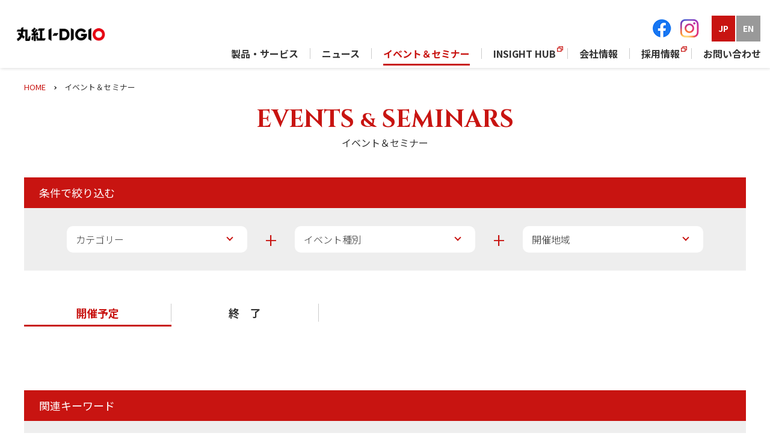

--- FILE ---
content_type: text/html; charset=UTF-8
request_url: https://www.marubeni-sys.com/event/?tag=rpa
body_size: 16958
content:
<!DOCTYPE html>
<html lang="ja" itemscope itemtype="http://schema.org/WebPage">
<head prefix="og: https://ogp.me/ns# fb: https://ogp.me/ns/fb# article: https://ogp.me/ns/article#">
<meta charset="UTF-8">
<title>イベント＆セミナー | 丸紅情報システムズ株式会社</title>
<meta name="viewport" content="width=device-width,initial-scale=1.0">
<link rel="icon" href="../common/img/favicon.ico">
<meta name="description" content="先進性と独創性あふれる限りないアイデアで、新しいビジネスの価値を創造する　丸紅情報システムズ　MSYSの公式サイト　コンピュータ、ネットワーク、情報システム等における最先端技術を基軸として、あらゆる産業のITライフサイクル全般に対するソリューションを提供します">
<meta name="keywords" content="丸紅情報システムズ,MSYS,丸紅" />
<meta property="og:title" content="イベント＆セミナー | 丸紅情報システムズ株式会社" />
<meta property="og:type" content="article" />
<meta property="og:description" content="先進性と独創性あふれる限りないアイデアで、新しいビジネスの価値を創造する　丸紅情報システムズ　MSYSの公式サイト　コンピュータ、ネットワーク、情報システム等における最先端技術を基軸として、あらゆる産業のITライフサイクル全般に対するソリューションを提供します" />
<meta property="og:url" content="https://www.marubeni-sys.com/event/index.html" />
<meta property="og:image" content="/common/img/img_logo.png" />
<meta property="fb:app_id" content="278035915959290" />
  <!-- Google Tag Manager msys -->
  <script>(function (w, d, s, l, i) {
      w[l] = w[l] || []; w[l].push({
        'gtm.start':
          new Date().getTime(), event: 'gtm.js'
      }); var f = d.getElementsByTagName(s)[0],
        j = d.createElement(s), dl = l != 'dataLayer' ? '&l=' + l : ''; j.async = true; j.src =
          'https://www.googletagmanager.com/gtm.js?id=' + i + dl; f.parentNode.insertBefore(j, f);
    })(window, document, 'script', 'dataLayer', 'GTM-WZQVJJ6');</script>
  <!-- End Google Tag Manager -->
<!-- css -->
<link rel="stylesheet" href="../common/css/bootstrap.min.css">
<link rel="stylesheet" href="../common/css/common.css">
<link rel="stylesheet" href="../common/css/common2.css">
<!-- local css -->
<link rel="stylesheet" href="css/style.css">
<link rel="stylesheet" href="css/style2.css">
<!-- /css -->
</head><body id="event">
<header id="header" class="header">
<nav class="navbar navbar-expand-lg navbar-light fixed-top">

<div id="navbar-content" class="container-xl">

<div id="navbar-top">
<div class="navbar-top-left">
<a class="navbar-brand" href="/index.html">
<img src="/common/img/img_logo_marubeni-idigio.png" alt="丸紅I-DIGIOホールディングス株式会社"/>
</a>
</div>
<div id="navbar-top-right">
<div id="navbar-sns">
<a href="https://www.facebook.com/msys.page/" target="_blank"><img src="/common/img/icon_facebook.png" alt="facebook"/></a>
<a href="https://www.instagram.com/msys_official/" target="_blank"><img src="/common/img/icon_instagram.png" alt="instagram"/></a>
</div>
<div id="navbar-language">
<a href="/index.html" class="navbar-language-jp">JP</a>
<a href="/english/index.html" class="navbar-language-en">EN</a>
</div>
</div>
</div>
<button class="navbar-toggler" type="button" data-toggle="collapse" data-target="#navbarCollapse" aria-controls="navbarCollapse" aria-expanded="false" aria-label="Toggle navigation">
<span class="navbar-toggler-icon"><span></span><span></span><span></span></span>
<span class="navbar-toggler-text">menu</span>
</button>
<div class="collapse navbar-collapse" id="navbarCollapse">
<div class="sp-navbar-info">
<div id="sp-navbar-sns">
<a href="https://www.facebook.com/msys.page/" target="_blank"><img src="/common/img/icon_facebook.png" alt="facebook"></a>
<a href="https://www.instagram.com/msys_official/" target="_blank"><img src="/common/img/icon_instagram.png" alt="instagram"></a>
</div>
<div id="navbar-language">
<a href="/index.html" class="navbar-language-jp">JP</a>
<a href="/english/index.html" class="navbar-language-en">EN</a>
</div>
</div>
<ul class="navbar-nav ml-auto">
<li class="nav-item product">
<a class="nav-link" href="/product/index.html"><span>製品・サービス</span></a>
</li>
<li class="nav-item information">
<a class="nav-link" href="/information/index.html"><span>ニュース</span></a>
</li>
<li class="nav-item event">
<a class="nav-link" href="/event/index.html"><span>イベント＆セミナー</span></a>
</li>
<li class="nav-item insight-hub">
<a class="nav-link" href="https://www.marubeni-idigio.com/insight-hub/" target="_blank"><span class="ext">INSIGHT HUB</span></a>
</li>
<li class="nav-item corporate">
<a class="nav-link" href="/corporate/index.html"><span>会社情報</span></a>
</li>
<li class="nav-item recruit">
<a class="nav-link" href="https://www.marubeni-idigio.com/recruit/" target="_blank"><span class="ext">採用情報</span></a>
</li>
<li class="nav-item contact">
<a class="nav-link" href="https://go.marubeni-sys.com/l/551742/2018-12-04/7rj64"><span>お問い合わせ</span></a>
</li>
</ul>
</div>

</div>
<!-- /navbar --></nav>
</header>
<div class="content">
<section class="p-0">
<div class="container">
<ul class="breadcrumb">
<li><a href="../index.html">HOME</a></li>
<li>イベント＆セミナー</li>
</ul>
</div>
</section>
<section id="event-section-title">
<div class="container">
<div class="section-title">
<h1 class="cinzel">
<div class="section-title-en">EVENTS <span class="s-char">&amp;</span> SEMINARS</div>
<div class="section-title-ja">イベント＆セミナー</div>
</h1>
</div>
</div>
</section>
<section id="event-section-search-select">
<div class="container">
<div class="search-block">
<div class="search-block-title">
<h2>条件で絞り込む</h2>
</div>
<div class="search-block-content">
<form>
<div class="filter-box row justify-content-center align-content-center">
<div class="search-box">
<select name="category" class="custom-select" placeholder="カテゴリー">
<option value="">カテゴリー</option>
<option value="計測・検査">計測・検査</option>
<option value="スマートファクトリー">スマートファクトリー</option>
<option value="サーバ・ストレージ">サーバ・ストレージ</option>
<option value="ネットワーク">ネットワーク</option>
<option value="セキュリティ">セキュリティ</option>
<option value="導入支援・運用・監視">導入支援・運用・監視</option>
<option value="AI・IoT">AI・IoT</option>
<option value="センサー・半導体IC">センサー・半導体IC</option>
</select>
</div>
<span class="plus">+</span>
<div class="search-box">
<select name="kind" class="custom-select" placeholder="イベント種別">
<option value="">イベント種別</option>
<option value="イベント">イベント</option>
<option value="セミナー">セミナー</option>
</select>
</div>
<span class="plus">+</span>
<div class="search-box">
<select name="area" class="custom-select" placeholder="開催地域">
<option value="">開催地域</option>
<option value="北海道">北海道</option>
<option value="東京">東京</option>
<option value="福岡">福岡</option>
</select>
</div>
<!-- //filter --></div>
</form>
<!-- //search-block-content --></div>
<!-- //search-block --></div>
</div>
</section>
<section id="product-section-search-result">
<div class="container">
<div class="unit-tab">
<ul class="row no-gutters unit-tab-label">
<li class="col-6 col-md-2 active">
<a href="index.html" role="button"><span>開催予定</span></a>
</li>
<li class="col-6 col-md-2">
<a href="end/index.html" role="button"><span>終　了</span></a>
</li>
<li class="col-md-2">
</li>
<!--//row--></ul>
<!--//unit-tab--></div>
<ul class="event-list">
<li>
<div class="row list-item" data-category="ネットワーク,サーバ・ストレージ,セキュリティ" data-kind="イベント" data-area="北海道" data-tag="ネットワーク,サーバ・ストレージ,セキュリティ">
<div class="col-lg-2 list-item-date d-flex align-items-center">2025年12月01日(月)<br class="d-none d-lg-block">～2025年12月03日(水)</div>
<div class="col-lg-10 list-item-content">
<div class="row list-item-inner">
<div class="col-md-4 list-item-inner-left">
<img src="item/img_event_20251201-01.png" alt="">
</div>
<div class="col-md-8 list-item-inner-right d-flex align-items-center">
<div>
<p class="title"><a href="article/event20251201.html">大学ICT推進協議会年次大会 AXIES2025</a></p>
<ul class="label-list">
<li><a href="index.html?category=ネットワーク" class="label label-cat">ネットワーク</a></li><li><a href="index.html?category=サーバ・ストレージ" class="label label-cat">サーバ・ストレージ</a></li><li><a href="index.html?category=セキュリティ" class="label label-cat">セキュリティ</a></li>
<li><a href="index.html?kind=イベント" class="label label-kind">イベント</a></li>
<li><a href="index.html?area=北海道" class="label label-area">北海道</a></li>
<li><a href="index.html?tag=ネットワーク" class="label label-gray">ネットワーク</a></li><li><a href="index.html?tag=サーバ・ストレージ" class="label label-gray">サーバ・ストレージ</a></li><li><a href="index.html?tag=セキュリティ" class="label label-gray">セキュリティ</a></li>
</ul>
</div>
</div>
</div>
</div>
<!-- //row --></div>
</li>
<li>
<div class="row list-item" data-category="計測・検査" data-kind="イベント" data-area="福岡" data-tag="XR(AR/VR/MR),計測・検査">
<div class="col-lg-2 list-item-date d-flex align-items-center">2025年12月03日(水)<br class="d-none d-lg-block">～2025年12月05日(金)</div>
<div class="col-lg-10 list-item-content">
<div class="row list-item-inner">
<div class="col-md-4 list-item-inner-left">
<img src="item/img_event_20251203_01.png" alt="">
</div>
<div class="col-md-8 list-item-inner-right d-flex align-items-center">
<div>
<p class="title"><a href="article/event20251203.html">第3回 ものづくりワールド［福岡］</a></p>
<ul class="label-list">
<li><a href="index.html?category=計測・検査" class="label label-cat">計測・検査</a></li>
<li><a href="index.html?kind=イベント" class="label label-kind">イベント</a></li>
<li><a href="index.html?area=福岡" class="label label-area">福岡</a></li>
<li><a href="index.html?tag=XR(AR/VR/MR)/" class="label label-gray">XR(AR/VR/MR)</a></li><li><a href="index.html?tag=計測・検査" class="label label-gray">計測・検査</a></li>
</ul>
</div>
</div>
</div>
</div>
<!-- //row --></div>
</li>
<li>
<div class="row list-item" data-category="計測・検査" data-kind="セミナー" data-area="福岡" data-tag="計測・検査">
<div class="col-lg-2 list-item-date d-flex align-items-center">2025年12月04日(木)<br class="d-none d-lg-block">～2025年12月04日(木)</div>
<div class="col-lg-10 list-item-content">
<div class="row list-item-inner">
<div class="col-md-4 list-item-inner-left">
<img src="item/263bae26d51f84e5d7f107002fa6a4e13525e323.png" alt="">
</div>
<div class="col-md-8 list-item-inner-right d-flex align-items-center">
<div>
<p class="title"><a href="article/event20251204.html">デジタル画像相関法（DIC）の基礎と計測例</a></p>
<ul class="label-list">
<li><a href="index.html?category=計測・検査" class="label label-cat">計測・検査</a></li>
<li><a href="index.html?kind=セミナー" class="label label-kind">セミナー</a></li>
<li><a href="index.html?area=福岡" class="label label-area">福岡</a></li>
<li><a href="index.html?tag=計測・検査" class="label label-gray">計測・検査</a></li>
</ul>
</div>
</div>
</div>
</div>
<!-- //row --></div>
</li>
<li>
<div class="row list-item" data-category="AI・IoT,センサー・半導体IC,スマートファクトリー,導入支援・運用・監視" data-kind="イベント" data-area="東京" data-tag="IoT,防災・警備,製造業DX,半導体・デバイス">
<div class="col-lg-2 list-item-date d-flex align-items-center">2026年01月21日(水)<br class="d-none d-lg-block">～2026年01月23日(金)</div>
<div class="col-lg-10 list-item-content">
<div class="row list-item-inner">
<div class="col-md-4 list-item-inner-left">
<img src="item/fiweek-tokyo-sfe03.jpg.coredownload.352624741.jpg" alt="">
</div>
<div class="col-md-8 list-item-inner-right d-flex align-items-center">
<div>
<p class="title"><a href="article/event20260121.html">スマート工場 EXPO 2026</a></p>
<ul class="label-list">
<li><a href="index.html?category=AI・IoT" class="label label-cat">AI・IoT</a></li><li><a href="index.html?category=センサー・半導体IC" class="label label-cat">センサー・半導体IC</a></li><li><a href="index.html?category=スマートファクトリー" class="label label-cat">スマートファクトリー</a></li><li><a href="index.html?category=導入支援・運用・監視" class="label label-cat">導入支援・運用・監視</a></li>
<li><a href="index.html?kind=イベント" class="label label-kind">イベント</a></li>
<li><a href="index.html?area=東京" class="label label-area">東京</a></li>
<li><a href="index.html?tag=IoT" class="label label-gray">IoT</a></li><li><a href="index.html?tag=防災・警備" class="label label-gray">防災・警備</a></li><li><a href="index.html?tag=製造業DX" class="label label-gray">製造業DX</a></li><li><a href="index.html?tag=半導体・デバイス" class="label label-gray">半導体・デバイス</a></li>
</ul>
</div>
</div>
</div>
</div>
<!-- //row --></div>
</li>
<!-- //event-list --></ul>
</div>
</section>
<section id="event-section-search-keyword">
<div class="container">
<div class="search-block">
<div class="search-block-title">
<h2>関連キーワード</h2>
<!-- //search-block-title --></div>
<div class="search-block-content">
<ul class="label-list">
<li><a href="index.html?tag=XR(AR%2fVR%2fMR)" class="label label-keyword">XR(AR/VR/MR)</a></li>
<li><a href="index.html?tag=防災・警備" class="label label-keyword">防災・警備</a></li>
<li><a href="index.html?tag=製造業DX" class="label label-keyword">製造業DX</a></li>
<li><a href="index.html?tag=セキュリティ" class="label label-keyword">セキュリティ</a></li>
<li><a href="index.html?tag=計測・検査" class="label label-keyword">計測・検査</a></li>
<li><a href="index.html?tag=半導体・デバイス" class="label label-keyword">半導体・デバイス</a></li>
<li><a href="index.html?tag=サーバ・ストレージ" class="label label-keyword">サーバ・ストレージ</a></li>
<li><a href="index.html?tag=ネットワーク" class="label label-keyword">ネットワーク</a></li>
<li><a href="index.html?tag=IoT" class="label label-keyword">IoT</a></li>
</ul>
<!-- //search-block-content --></div>
<!-- //search-block --></div>
</div>
</section>
<!-- //content --></div>
<div id="footer" class="footer">
<div id="page-top">
<p>
<a href="#"><img src="/common/img/icon_gotop.png" alt="このページの先頭へ戻る" style=""></a>
</p>
<!--/page-top--></div>
<!--<div style="height: 60px; padding: 0; display: flex;justify-content: center; align-items: center;">
<a href="https://www.marubeni-idigio.com/" target="_blank">
<img src="/common/img/img_logo_marubeni-idigio.png" alt="丸紅I-DIGIOホールディングス株式会社"  style="height: 40px;">
 </a>
</div>-->
<div id="footer-top">
<div class="container">
<ul>
<li><a href="/sitepolicy/index.html">ご利用条件</a></li>
<li><a href="/privacy/index.html">個人情報保護方針</a></li>
<li><a href="/security/index.html">情報セキュリティ基本方針</a></li>
<li><a href="/license/index.html">取得許可認定</a></li>
<li><a href="/sitemap/index.html">サイトマップ</a></li>
</ul>
</div>
</div>
<div id="footer-bottom">
<div class="container">
<p id="copy-write" class="mb-0">Copyright &#169; MARUBENI INFORMATION SYSTEMS CO.,LTD.</p>
</div>
</div>
</div> 
<!-- js --> 
<script src="/common/js/jquery.3.5.1.min.js"></script> 
<script src="/common/js/bootstrap.min.js"></script> 
<script src="/common/js/common.js"></script> 
<script type="text/javascript">
    (function() {
     var da = document.createElement('script');
     da.type = 'text/javascript'; da.async = true;
     if ('https:' == document.location.protocol) {
     da.src =  'https://rsv.dga.jp/s/msys/search_tool_n1.js';
     } else {
     da.src =  'http://cache.dga.jp/s/msys/search_tool_n1.js';
     }
     var sc  = document.getElementsByTagName('script')[0];
     sc.parentNode.insertBefore(da, sc);
     })();
</script> 
<!-- /js --> 
<!-- local js --> 
<script src="js/script.js"></script> 
<!-- /local js -->
</body>
</html>



--- FILE ---
content_type: text/css
request_url: https://www.marubeni-sys.com/common/css/common.css
body_size: 32210
content:
@charset "utf-8";
@import url('https://fonts.googleapis.com/css2?family=Noto+Sans+JP:wght@100;300;400;500;700;900&display=swap');
@import url('https://fonts.googleapis.com/css2?family=Cinzel:wght@400;500;600;700;800;900&display=swap');
/*====================================
	General
====================================*/
body {
  color: #333;
  font-family: 'Noto Sans JP', sans-serif, "メイリオ", Meiryo, "游ゴシック", "Hiragino Kaku Gothic ProN", "Hiragino Kaku Gothic Pro", sans-serif;
  font-size: 1rem;
  font-weight: 400;
  position: relative;
}

h1, .h1 {
	font-size: 1.8rem;
	font-weight: 700;
}

h2, .h2 {
	font-size: 1.5rem;
	font-weight: 700;
}

h3, .h3 {
	font-size: 1.3rem;
	font-weight: 700;
}

h4, .h4 {
	font-size: 1.2rem;
  font-weight: 700;
}


/* costom header */

a {
	color: #333;
	outline: none;
}

a:hover {
	color: #c81411;
  text-decoration: none;
  transition: 0.2s;
}

section {
  padding: 0;
  position: relative;
}

section {
	padding: 40px 0;
}

section.sub-section {
	padding-top: 20px;
}

section.sub-section:not(:last-child) {
	padding-bottom: 20px;
}

@media (min-width: 650px) {
section {
	padding: 80px 0;
}
}

img {
  display: block;
  margin: auto;
  max-width: 100%;
}

figure {
  margin: 0 0 10px 0;
	position: relative;
}

figure img {
  display: block;
  margin: auto;
  max-width: 100%;
}

figcaption {
  font-size: 0.8125rem;
  text-align: center;
  margin: 0 0 15px 0;
}

ul {
  padding-left: 0;
	list-style: none;
}

ul li, ol li {
  line-height: 1.7;
}

ul.ul-disc li {
  list-style: disc!important;
}

p {
  word-break: break-word;
	line-height: 1.7;
}

label {
	margin: 0;
}

/* util */
.lead {
	font-size: 1.125rem;
	font-weight: 400;
}

.visuallyhidden {
	position: absolute;
	clip: rect(1px, 1px, 1px, 1px);
	-webkit-clip-path: inset(0px 0px 99.9% 99.9%);
	clip-path: inset(0px 0px 99.9% 99.9%);
	overflow: hidden;
	height: 1px;
	width: 1px;
	padding: 0;
	border: 0;
}

.letter-spacing-0 {
	letter-spacing: 0;
}

.bg-gray {
	background: #eee;
}

.mt-0 {
	margin-top: 0px!important;
}

.mt-5 {
	margin-top: 5px!important;
}

.mt-10 {
	margin-top: 10px!important;
}

.mt-15 {
	margin-top: 15px!important;
}

.mt-20 {
	margin-top: 20px!important;
}

.mt-25 {
	margin-top: 25px!important;
}

.mt-30 {
	margin-top: 30px!important;
}

.mt-35 {
	margin-top: 35px!important;
}

.mt-40 {
	margin-top: 40px!important;
}

.mt-45 {
	margin-top: 45px!important;
}

.mt-50 {
	margin-top: 50px!important;
}

.mt-55 {
	margin-top: 55px!important;
}

.mt-60 {
	margin-top: 60px!important;
}

.mt-65 {
	margin-top: 65px!important;
}

.mt-70 {
	margin-top: 70px!important;
}

.mt-75 {
	margin-top: 75px!important;
}

.mt-80 {
	margin-top: 80px!important;
}

.mb-0 {
	margin-bottom: 0px!important;
}

.mb-5 {
	margin-bottom: 5px!important;
}

.mb-10 {
	margin-bottom: 10px!important;
}

.mb-15 {
	margin-bottom: 15px!important;
}

.mb-20 {
	margin-bottom: 20px!important;
}

.mb-25 {
	margin-bottom: 25px!important;
}

.mb-30 {
	margin-bottom: 30px!important;
}

.mb-35 {
	margin-bottom: 35px!important;
}

.mb-40 {
	margin-bottom: 40px!important;
}

.mb-45 {
	margin-bottom: 45px!important;
}

.mb-50 {
	margin-bottom: 50px!important;
}

.mb-55 {
	margin-bottom: 55px!important;
}

.mb-60 {
	margin-bottom: 60px!important;
}

.mb-65 {
	margin-bottom: 65px!important;
}

.mb-70 {
	margin-bottom: 70px!important;
}

.mb-75 {
	margin-bottom: 75px!important;
}

.mb-80 {
	margin-bottom: 80px!important;
}

.mb-90 {
	margin-bottom: 90px!important;
}

.mb-100 {
	margin-bottom: 100px!important;
}

.pt-0 {
	padding-top: 0px!important
}

.pt-10 {
	padding-top: 10px!important
}

.pt-20 {
	padding-top: 20px!important
}

.pt-30 {
	padding-top: 30px!important
}

.pt-40 {
	padding-top: 40px!important
}

.pt-50 {
	padding-top: 50px!important
}

.pt-60 {
	padding-top: 60px!important
}

.pt-70 {
	padding-top: 70px!important
}

.pt-80 {
	padding-top: 80px!important
}

.pt-90 {
	padding-top: 90px!important
}

.pt-100 {
	padding-top: 100px!important
}

.pb-0 {
	padding-bottom: 0px!important
}

.pb-10 {
	padding-bottom: 10px!important
}

.pb-20 {
	padding-bottom: 20px!important
}

.pb-30 {
	padding-bottom: 30px!important
}

.pb-40 {
	padding-bottom: 40px!important
}

.pb-50 {
	padding-bottom: 50px!important
}

.pb-60 {
	padding-bottom: 60px!important
}

.pb-70 {
	padding-bottom: 70px!important
}

.pb-80 {
	padding-bottom: 80px!important
}

.pb-90 {
	padding-bottom: 90px!important
}

.pb-100 {
	padding-top: 100px!important
}

.align-Center {
  display: flex!important;
  align-items: center!important;
}

/*====================================
  rayout
====================================*/
.content {
	padding-top: 91px;
}

@media (min-width: 900px) {
.content {
	padding-top: 114px;
}
}

@media (min-width: 576px) {
.container {
	max-width: 100%;
}
}


.page-column {
	padding-top: 0;
}

.separation {
	margin-bottom: 15px;
}
/* -- 2column rayout -- side-nav*/
.col-content-side .btn {
	width: 50px;
	height: 50px;
	margin: 0;
}

.col-content-side .btn-link {
	border-radius: 0;
	border: none;
	outline: none;
	box-shadow: none;
	background-color: #fff;
}

.col-content-side .btn-link:focus {
	outline: none !important;
}

.col-content-side .btn-link:focus {
	box-shadow:none !important;
}

/* category-list-nav */
.category-list-nav {
	margin-bottom: 30px;
}

@media (max-width: 767px){
.category-list-nav {
	margin: 30px 0 30px 0;
}
}

.category-list-nav .panel-heading {
	display: flex;
	align-items: center;
	justify-content: center;
	background: #e70012;
	width: 100%;
	padding: 12px 10px;
}

.category-list-nav .panel-heading a {
	color: #fff;
	font-size: 1.125rem;
}

.category-list-nav .panel-heading a:hover {
	color: #ccc;
}

/* + button */
.col-content-side .btn-link .switching {
	position: relative;
	right: 0;
	width: 16px;
	height: 16px;
}

.col-content-side .btn-link .switching:before, .col-content-side .btn-link .switching:after {
	position: absolute;
	top: 7px;
	right: 0;
	content: '';
	display: inline-block;
	width: 16px;
	height: 1px;
	border-top: 2px solid #999;
	border-bottom: none;
	transition: 0.5s;
}

.col-content-side .btn-link .switching:after {
	border-right: 0;
	border-left: 0;
	top: 0;
	right: 0;
	bottom: 0;
	margin: auto;
	transform: rotate(90deg);
}

.col-content-side button.btn-link[aria-expanded="true"] .switching::after {
	opacity: 0;
	transition: 0.5s;
}

.btn-category {
	display: flex;
	background: #efefef;
	margin: 1px 0;
	padding: 0;
	align-items: center;
	position: relative;
}

.btn-category a {
	color: #333;
	font-size: 1rem;
	font-weight: 400;
	padding: 13px 0 13px 30px;
	width: 100%;
}

.btn-category a:hover {
  color: #c81411;
  text-decoration: underline;
}

.btn-category.active a {
	color: #e70012;
	font-weight: 500;
}

.nav-item {
  margin-bottom: 0;
}

.nav-item ul {
	padding: 0;
}

.nav-item > ul > li {
	background: #e6effc;
	margin: 1px 0;
	padding: 0;
	position: relative;
}

.nav-item > ul > li:first-child {
	margin-top: 0;
}

.nav-item > ul > li > a {
	color: #333;
	display: block;
	font-size: 1rem;
	position: relative;
	padding: 13px 35px 13px 40px;
}

.nav-item > ul > li.current a {
	color: #003b99;
	font-weight: 500;
}

.nav-item > ul > li::after,
.level-end::after {
	content: "";
	position: absolute;
	top: 0;
	right: 22px;
	bottom: 0;
	margin: auto;
	width: 8px;
	height: 8px;
	border-top: 2px solid #e70012;
	border-right: 2px solid #e70012;
	-webkit-transform: rotate(45deg);
	transform: rotate(45deg);
}

/* category-list-info */
.category-list-info {
	background: #eee;
	margin-bottom: 30px;
}

.category-list-info ul {
	padding: 30px;
	margin: 0;
	list-style: none;
}
.category-list-info ul li {
	position: relative;
	margin-left: 18px;
	line-height: 2;
}
.category-list-info ul li::before {
	content: "";
	position: absolute;
	top: 0;
	left: -18px;
	bottom: 0;
	margin: auto;
	width: 8px;
	height: 8px;
	border-top: 1px solid #999;
	border-right: 1px solid #999;
	-webkit-transform: rotate(45deg);
	transform: rotate(45deg);
}

.category-list-info ul li a {
	color: #333;
	font-size: 0.875rem;
}

.category-list-info ul li a.current {
    color: #003b99;
    font-weight: 500;
}






@media (min-width: 992px) {
.row.row-70 {
  margin-left: -35px;
  margin-right: -35px
}
.row.row-70 > [class*='col-'] {
  padding-right: 35px;
  padding-left: 35px
}
.row.row-60 {
  margin-left: -30px;
  margin-right: -30px
}
.row.row-60 > [class*='col-'] {
  padding-right: 30px;
  padding-left: 30px
}
.row.row-50 {
  margin-left: -25px;
  margin-right: -25px
}
.row.row-50 > [class*='col-'] {
  padding-right: 25px;
  padding-left: 25px
}
.row.row-40 {
  margin-left: -20px;
  margin-right: -20px
}
.row.row-40 > [class*='col-'] {
  padding-right: 20px;
  padding-left: 20px
}
.row.row-20 {
  margin-left: -10px;
  margin-right: -10px
}
.row.row-20 > [class*='col-'] {
  padding-right: 10px;
  padding-left: 10px
}
}

/* custom break point */
@media (min-width: 650px) {
.col-md-1 {
-ms-flex: 0 0 8.333333%;
flex: 0 0 8.333333%;
max-width: 8.333333%;
}
.col-md-2 {
-ms-flex: 0 0 16.666667%;
flex: 0 0 16.666667%;
max-width: 16.666667%;
}
.col-md-3 {
-ms-flex: 0 0 25%;
flex: 0 0 25%;
max-width: 25%;
}
.col-md-4 {
-ms-flex: 0 0 33.333333%;
flex: 0 0 33.333333%;
max-width: 33.333333%;
}
.col-md-5 {
-ms-flex: 0 0 41.666667%;
flex: 0 0 41.666667%;
max-width: 41.666667%;
}
.col-md-6 {
-ms-flex: 0 0 50%;
flex: 0 0 50%;
max-width: 50%;
}
.col-md-7 {
-ms-flex: 0 0 58.333333%;
flex: 0 0 58.333333%;
max-width: 58.333333%;
}
.col-md-8 {
-ms-flex: 0 0 66.666667%;
flex: 0 0 66.666667%;
max-width: 66.666667%;
}
.col-md-9 {
-ms-flex: 0 0 75%;
flex: 0 0 75%;
max-width: 75%;
}
.col-md-10 {
-ms-flex: 0 0 83.333333%;
flex: 0 0 83.333333%;
max-width: 83.333333%;
}
.col-md-11 {
-ms-flex: 0 0 91.666667%;
flex: 0 0 91.666667%;
max-width: 91.666667%;
}
}

@media (min-width: 992px) {
.col-lg-3 {
-ms-flex: 0 0 25%;
flex: 0 0 25%;
max-width: 25%;
}
.col-lg-4 {
-ms-flex: 0 0 33.333333%;
flex: 0 0 33.333333%;
max-width: 33.333333%;
}
}

/* custom container-xl */
@media (min-width: 1200px) {
.container {
	max-width: 1230px;
}
.container-xl {
	max-width: 100%;
}
}
@media (min-width: 1650px) {
.container-xl {
	max-width: 1630px;
}
}

/*====================================
  rayout - unit
====================================*/
/* title */
section[id$="section-title"] {
	padding: 0;
}

/* .h1 */
.h1-border {
  display: block;
  position: relative;
  text-align: center;
}

.h1-border:after {
  content: '';
  position: absolute;
  left: 50%;
  bottom: -10px;
  display: inline-block;
  width: 60px;
  height: 2px;
  -moz-transform: translateX(-50%);
  -webkit-transform: translateX(-50%);
  -ms-transform: translateX(-50%);
  transform: translate(-50%);
  background-color: #c81411;  
}

.article h1 {
  font-size: 1.8rem;
}

/* Cinzel */
.cinzel {
  text-align: center;
}

.cinzel .section-title-en {
	color: #c81411;
	font-family: 'Cinzel';
	font-size: 2.5rem;
	font-weight: 700;
	letter-spacing: 0;
}

.cinzel .section-title-en .s-char {
	font-size: 80%;
}

.cinzel .section-title-ja {
	color: #333;
	font-size: 1rem;
	font-weight: 400;
	margin-top: 5px;
}

/* h3 */
h3 {
	border-bottom: 1px solid #c81411;
}

/* h4 */
h4:before {
  content: '';
  display: inline-block;
  width: 12px;
  height: 12px;
  background: #a40000;
  border-radius: 50%;
  vertical-align: middle;
  margin-right: 15px;
  position: relative;
  top: -2px;
}

/* p */
.p-title {
	font-size: 1.125rem;
	font-weight: 700;
	line-height: 1.4;
	margin-bottom: 10px;
}

@media (min-width: 992px) {
.h2 .section-title-en {
	font-size: 2.5rem;
}

.h2 .section-title-ja {
	font-size: 1rem;
}
}

/* unit-full-img-story */
.unit-full-img-story {
	margin: 30px 0;
}

.unit-full-img-story li {
	margin: 0;
}

.unit-full-img-story .img-panel {
	height: 100%;
	background: #eee;
	min-height: 380px;
	object-fit: cover;
}

.unit-full-img-story .img-panel img {
	width: 100%;
	object-fit: cover;
	height: 100%;
}

.unit-full-img-story .col-text-left,
.unit-full-img-story .col-text-right {
	background: /*#f5f3d6*/ #fff;
}

.unit-full-img-story .story-panel {
	padding: 15px;
	margin-bottom: 10px;
}

.unit-full-img-story .story-panel .title {
	font-size: 1.5rem;
	font-weight: 700;
	margin-bottom: 10px;
	text-align: left;
}
.unit-full-img-story .story-panel p {
	margin-bottom: 0;
}

@media (min-width: 992px) {
.unit-full-img-story .col-text-left .col-text-left-box {
	float: right;
}

.unit-full-img-story .story-panel {
	padding: 60px;
}

.unit-full-img-story .story-panel .title {
	font-size: 2.25rem;
	margin-bottom: 15px;
}

.unit-full-img-story .story-panel p {
	margin-bottom: 25px;
}
}

@media (min-width: 1499px) {
.unit-full-img-story .story-panel {
	width: 750px;
	padding: 60px 60px;
}	
}

/* unit-img-story */
.unit-img-story {
	margin: 30px 0;
}

.unit-img-story .img-panel,
.unit-img-story .story-panel {
	margin-bottom: 15px;
}

.unit-img-story .story-panel .title {
	text-align: left;
	margin-bottom: 10px
}

.unit-img-story .title {
	font-size: 1.5rem;
	font-weight: 700;
}

.unit-img-story .title-small {
	font-size: 1.125rem;
	font-weight: 700;
}

@media (min-width: 992px) {
.unit-img-story .title {
	font-size: 2.25rem;
}

.unit-img-story .title-small {
	font-size: 1.25rem;
}
}

/* unit-frame */
.unit-frame {
	border: 1px solid #ccc;
	height: 100%;
	padding: 30px;
}

.unit-frame.red {
	border: 1px solid #c81411;
}

/* unit-tab */
.unit-tab {
	/*background: #eee;*/
	padding: 60px 0;
}

.unit-tab-label {
  padding: 0;
  list-style:none;
  margin: 0;
	border-bottom: 0;
}

.unit-tab-label li {
  margin: 0;
}

.unit-tab-label li a{
  background:#fff;
  margin: 0;
	font-size: 1.125rem;
  font-weight: 700;
  text-align: center;
  display: block;
  padding: 5px 0;
  position: relative;
  z-index: 1;
  transition: 0s;
	height: 100%;
	border-bottom: 3px solid #fff;
}

.unit-tab-label li a span {
	display: block;
	padding: 0 10px;
}

.unit-tab-label li:not(:last-child) a span {
	border-right: 1px solid #ccc;
}

.unit-tab-label li a:hover{
  color: #a40000;
  background: #fff;
  transition: 0s;
  text-decoration: none;
}

.unit-tab-label li.active a{
  background: #fff;
	color: #333;
	border-bottom: 3px solid #c81411;
}

.unit-tab-content-item {
  display: none;
  opacity: 0;
  background: #fff;
  padding: 30px 0;
}

.unit-tab-content-item.is-active {
  display: block;
  opacity: 1;
}

.unit-tab-content-label {
	font-size: 1.25rem;
	font-weight: 700;
	text-align: left;
	margin-bottom: 15px;
}

/* unit-accordion */
.unit-accordion li {
	/*border-top: 1px solid #ccc;*/
}

.unit-accordion li:last-child {
	/*border-bottom: 1px solid #ccc;*/
}

.unit-accordion li:not(:last-child){
	margin-bottom: 10px;
}

.unit-accordion-label {
	background: #c81411;
	color: #fff;
	cursor: pointer;
	font-size: 1.125rem;
	position: relative;
	margin: 0;
  padding: 10px 13% 10px 25px;
}

.unit-accordion-content {
	display: none;
	background: #eee;
	/*margin-bottom: 25px;*/
	padding: 25px 30px;
}

.unit-accordion-icon-wrap {
  position: absolute;
  right: 20px;
  top: 50%;
  transform: translatey(-50%);
  width: 24px;
  height: 24px;
  background: #fff;
	border-radius: 50%;
}

.unit-accordion-icon {
  position: relative;
  display: inline-block;
  width: 100%;
  height: 100%;
}

.unit-accordion-icon:before,
.unit-accordion-icon:after {
  position: absolute;
  content: "";
  display: block;
  transition: all 0.4s;
  background: #c81411;
  left: 50%;
  top: 50%;
  width: 50%;
  height: 2px;
  transform: translate(-50%, -50%);
}

.unit-accordion-icon:before {
  transform: translate(-50%, -50%) rotate(90deg);
}

.unit-accordion-icon.open:before {
  transform: translate(-50%, -50%) rotate(0deg);
}

/*====================================
  parts
====================================*/
/* icon link */
.ext-link,
.file-link,
.pdf-link,
.text-link,
.text-link2 {
	position: relative;
	line-height: 1.3;
}

.text-link2 li {
  line-height: 1.3;
}

.ext-link:hover,
.file-link:hover,
.pdf-link:hover,
.text-link:hover,
.text-link2:hover {
	text-decoration: underline;
}

a.text-link {
	margin-left: 15px;
  display: inline-block;
}

.text-link:before {
	background: none;
	border: 0px;
	border-right: solid 2px #a40000;
	border-top: solid 2px #a40000;
	content: "";
	height: 8px;
	width: 8px;
	left: -15px;
	position: absolute;
	top: 3px;
	bottom: 0;
	margin: auto;
	-ms-transform: rotate(45deg);
	-webkit-transform: rotate(45deg);
	transform: rotate(45deg);
}

.ext-link:after {
	content: "";
	display: inline-block;
	height: 12px;
	width: 13px;
	background: url(/common/img/icon_ext.png) no-repeat;
	position: relative;
	vertical-align: middle;
	margin-left: 7px;
	top: -2px;
}

.file-link:after {
	content: "";
	display: inline-block;
	height: 12px;
	width: 9px;
	background: url(/common/img/icon_file.png) no-repeat;
	position: relative;
	vertical-align: middle;
	margin-left: 7px;
	top: -2px;
}

.pdf-link:after {
	content: "";
	display: inline-block;
	height: 12px;
	width: 12px;
	background: url(/common/img/icon_pdf.png) no-repeat;
	position: relative;
	vertical-align: middle;
	margin-left: 7px;
	top: -2px;
}

.text-link2 > li {
  padding-left: 15px;
  position: relative;
}

.text-link2 > li:before {
  content: "";
  position: absolute;
  top: 10px;
  left: 0;
  border-right: solid 2px #a40000;
  border-top: solid 2px #a40000;
  height: 8px;
  width: 8px;
  -ms-transform: rotate(45deg);
  -webkit-transform: rotate(45deg);
  transform: rotate(45deg);
}

/* btn special 340px for top page */
@media (min-width: 650px) {
.btn-special {
	min-width: 340px;
}
}

/* custom btn */
.btn-link {
	margin: 30px 0 0 0;
  /*max-width: 280px;*/
}

.btn-link:hover {
	color: inherit;
	text-decoration: none;
}

.custom-btn:not([href]) {
	color: #fff;
	text-decoration: none;
	cursor: pointer;
}

.custom-btn {
	background: #c81411;
	color: #fff!important;
	margin: 0;
	font-size: 1.125rem;
	font-weight: 500;
	text-align: center;
	display: block;
  padding: 8px 15px;
	border: 2px solid #c81411;
	position: relative;
	z-index: 1;
	transition: 0.2s;
	border-radius: 30px;
}

.custom-btn.btn-large {
  padding: 13px 15px;
}

.custom-btn:hover{
  color: #c81411!important;
	background: #fff;
	border: 2px solid #c81411;
	opacity: 0.9;
  transition: 0.2s;
	text-decoration: none;
}

.btn-gray {
	background: #999;
	color: #fff;
	border: 2px solid #999;
}

.btn-gray:hover {
  color: #333;
	background: #fff;
	border: 2px solid #999;
}

.btn-gray:hover:after {
	border-top: 2px solid #999;
}

.custom-btn .arrow,
.btn-red .arrow,
.btn-gray .arrow {
	display: inline-block;
	position: relative;
}

.custom-btn .arrow::after,
.btn-red .arrow::after,
.btn-gray .arrow::after {
	border-right: solid 2px #fff;
	border-top: solid 2px #fff;
	content: "";
	height: 6px;
	width: 6px;
	position: absolute;
	right: -13px;
	top: 0;
	bottom: 0;
	margin: auto;
	-ms-transform: rotate(45deg);
	-webkit-transform: rotate(45deg);
	transform: rotate(45deg);
}

.custom-btn:hover .arrow::after,
.btn-red:hover .arrow::after {
	border-right: solid 2px #c81411;
	border-top: solid 2px #c81411;
}

.btn-gray:hover .arrow::after {
	border-right: solid 2px #333;
	border-top: solid 2px #333;
}
/* custom icon ext */
.custom-btn .ext-link::after {
	background: url(/common/img/icon_ext_w.png) no-repeat;
}

.custom-btn:hover .ext-link::after {
	background: url(/common/img/icon_ext.png) no-repeat;
}

.custom-btn .ext-link:hover {
    text-decoration: none;
}

/* custom btn button element */
button.custom-btn[disabled] {
  cursor: default!important;
	background: #999;
	color: #fff;
	border: 2px solid #999;
}

button.custom-btn {
	width: 100%;
}

button.custom-btn[disabled]:hover {
	background: #888;
	color: #fff!important;
	border: 2px solid #999;
}

button.custom-btn[disabled]:hover .arrow::after {
	border-right: solid 2px #fff;
	border-top: solid 2px #fff;
}

/* img-hover */
.img-hover-zoom{
	cursor: pointer;
  height: 100%;
  overflow: hidden;
}

.img-hover-zoom figure {
  overflow: hidden;
}

.img-hover-zoom img {
  transition: transform 0.2s;
}

.img-hover-zoom:hover img {
  transform: scale(1.1);
}

/** list **/
.circle-list > li {
	padding-left: 21px;
	position: relative;
}

.circle-list > li::before {
	content: '';
	width: 10px;
	height: 10px;
	background: #c81411;
	border-radius: 50%;
	position: absolute;
	top: 8px;
	left: 0;
}

.disc-list > li {
	padding-left: 15px;
	position: relative;
}

.disc-list > li::before {
	content: '';
	width: 4px;
	height: 4px;
	background: #333;
	border-radius: 50%;
	position: absolute;
	top: 12px;
	left: 0;
}

.annotation-list > li {
  list-style: none;
  counter-increment: cnt;
  text-indent:-2.6em;
  padding:0;
}

.annotation-list > li::before {
	content: "※" counter(cnt) ;
  margin-right: 1rem;
}

.annotation-list-nonum {
  padding-left: 0;
}

.annotation-list-nonum > li {
  padding-left: 21px;
  position: relative;
}

.annotation-list-nonum > li::before {
	content: "※";
  position: absolute;
  top: 0;
  left: 0;
}

/** anchor **/
.anchor-link {
	display: flex;
	flex-wrap: wrap; /* 折返し指定 */
	gap: 20px 20px; /* 余白 */
}

.anchor-link li {
	min-width: inherit;
	width: 100%;
	display: flex;
  flex-direction: column;
}

.anchor-link li a {
	border-radius: 10px;
	background: #eee;
	font-weight: 700;
	padding: 15px 45px 15px 15px ;
	height: 100%;
	display: flex;
	align-items: center;
	position: relative;
	transition: 0.2s;
}

.anchor-link li a:hover {
	background: #ddd;
}

.anchor-link li a::after {
	background: none;
	border: 0px;
	border-right: solid 2px #c81411;
	border-top: solid 2px #c81411;
	content: "";
	height: 10px;
	width: 10px;
	left: inherit;
	position: absolute;
	right: 18px;
	top: calc( 50% -5px );
	-ms-transform: rotate(135deg);
	-webkit-transform: rotate(135deg);
	transform: rotate(135deg);
}

@media screen and (min-width: 768px) {
.anchor-link li {
	min-width: 224px;
	width: auto;
}
}
/*====================================
  navi
====================================*/
.navbar {
  box-shadow: 1px 1px 5px #ddd;
	background: #fff;
	padding: 10px 0;
}

#navbar-content {
	position: relative;
	display: -ms-flexbox;
	display: flex;
	-ms-flex-wrap: wrap;
	flex-wrap: wrap;
	padding: 0 15px;
}

#navbar-top {
	width: 55%;
}

#navbar-top-right {
	display: none;
}

#navbar-top-right > div {
	display: inherit;
}

#navbar-sns a {
	margin-right: 15px;
}

#navbar-sns img {
	width: 31px;
	height: 31px;
}

#navbar-search {
	margin-right: 20px;
}

#navbar-language {
	font-size: 0.875rem;
	display: flex;
  margin-left: 5px;
}

.navbar-language-jp,
.navbar-language-en {
	padding: 11px;
	background: #999;
	color: #fff!important;
  border: 1px solid #fff;
	font-weight: 700;
}

.navbar-language-jp {
	background: #c81411;
  color: #fff!important;
}

.navbar-language-jp:hover {
  color: #c81411!important;
  background: #fff;
  border: 1px solid #c81411;
  text-decoration: none!important;
}

.navbar-language-en {
	background: #999;
  color: #fff!important;
}

.navbar-language-en:hover {
  color: #999!important;
  background: #fff;
  border: 1px solid #999;
  text-decoration: none!important;
}

.navbar-nav li.nav-item > a.nav-link {
	padding: 15px 25px;
}

a.nav-link .ext {
	position: relative;
}

a.nav-link .ext::after {
	content: "";
	height: 12px;
	width: 13px;
	background: url(/common/img/icon_ext_sw.png) no-repeat;
	position: absolute;
	top: 5px;
	right: -20px;
}

@media (min-width: 900px) {
.navbar {
	display: block;
	height: auto;
	padding: 15px 0;
}

#navbar-top {
	display: flex;
	width: 100%;
	justify-content: space-between;
	flex-wrap: wrap;
	align-items: center;
}

#navbar-top-right {
	display: flex;
	flex-flow: wrap;
	align-items: center;
}

.navbar-nav > li {
	line-height: 18px;
}

.navbar-nav > li:not(:last-child){
	border-right:1px solid #ccc;
}

.navbar-nav li.nav-item > a.nav-link {
	padding: 0 8px;
}

a.nav-link .ext::after {
	background: url(/common/img/icon_ext_s.png) no-repeat;
	top: -5px;
	right: -10px;
}
}

@media (min-width: 900px) {
.navbar-expand-lg .navbar-toggler {
	display: none;
}

.navbar-expand-lg .navbar-collapse {
	display: -ms-flexbox!important;
	display: flex!important;
	-ms-flex-preferred-size: auto;
	flex-basis: auto;
}

.navbar-expand-lg .navbar-nav {
	-ms-flex-direction: row;
	flex-direction: row;
	height: auto;
}
}

@media (min-width: 1200px) {
.navbar-nav li.nav-item > a.nav-link {
	padding: 0 19px;	
}

.navbar-nav > li:last-child > a.nav-link {
	padding-right: 0;
}

a.nav-link .ext::after {
	top: 0px;
	right: -15px;
}
}

.navbar-brand {
	position: relative;
	top: 10px;
	left: 10px;
	z-index: 1;
	min-height: 65px;
  width: 200px;
}


/* ハンバーガー */
.navbar-light .navbar-toggler {
	border-color: rgba(0, 0, 0, 0);
	outline: none;
	position: relative;
}

.navbar-light .navbar-toggler-icon {
	background-image: none;
}

.navbar-toggler-icon {
	position: relative;
	width: 40px;
	height: 40px;
	background: none;
	appearance: none;
	cursor: pointer;
}

.navbar-toggler-icon span {
	display: inline-block;
	transition: all 0.4s;
	box-sizing: border-box;
}

.navbar-toggler-icon span {
	position: absolute;
	left: 5px;
	width: 80%;
	height: 4px;
	background-color: #c81411;
	border-radius: 1px;
}

.navbar-toggler-icon span:nth-of-type(1) {
	top: 8px;
}

.navbar-toggler-icon span:nth-of-type(2) {
	top: 20px;
}

.navbar-toggler-icon span:nth-of-type(3) {
	top: 32px;
	width: 50%;
}

.navbar-toggler[aria-expanded='true']  span.navbar-toggler-icon span:nth-of-type(1) {
	transform: translateY(12px) rotate(-315deg);
}

.navbar-toggler[aria-expanded='true']  span.navbar-toggler-icon span:nth-of-type(2) {
	opacity: 0;
}

.navbar-toggler[aria-expanded='true']  span.navbar-toggler-icon span:nth-of-type(3) {
	transform: translateY(-12px) rotate(315deg);
	width: 80%;
}

.navbar-toggler-text {
	color: #c81411;
	font-size: 0.75rem;
	position: absolute;
	bottom: -5px;
	left: 0;
	right: 0;
}

/* condition open */
#navbarCollapse {
	background: #c81411;
	color: #fff;
	font-weight: 700;
	position: relative;
	left: -15px;
	margin-right: -30px;
	top: 8px;
	overflow-y: auto;
	/*height: 100vh;*/
	border-top: 1px solid #ddd;
}

.navbar-nav {
	height: 100vh;
	padding-bottom: 500px;
	overflow: auto;
	z-index: 100;
}

@media (min-width: 900px) {
.navbar-nav {
	padding-bottom: 0;
	overflow: visible;
}
}

#navbarCollapse .navbar-nav a {
	color: #fff;
}

.nav-item, .dropdown-item {
	border-bottom: 1px solid #a50805;
}

.nav-item a.nav-link {
	position: relative;
}

.nav-item a.nav-link::after {
	background: none;
	border: 0px;
	border-right: solid 2px #fff;
	border-top: solid 2px #fff;
	content: "";
	height: 10px;
	left: inherit;
	position: absolute;
	right: 45px;
	top: 17px;
	top: 50%;
	margin-top: -5px;
	-ms-transform: rotate(45deg);
	-webkit-transform: rotate(45deg);
	transform: rotate(45deg);
	width: 10px;
	opacity: 1;
}

@media (min-width: 900px) {
#navbarCollapse {
	background: #fff;
	position: relative;
	left: 0;
	margin-right: 0;
	top: 0;
	border-bottom: 1px solid #fff;
	overflow-y: inherit;
	height: auto;
	border: none;
}
.nav-item, .dropdown-item {
	border-bottom: none;
}
#navbarCollapse .navbar-nav a {
	color: #333;
}
#navbarCollapse .navbar-nav .active a {
	color: #c81411;
}
#navbarCollapse .navbar-nav .active a span {
	border-bottom: 3px solid #c81411;
	padding-bottom: 5px;
}
#navbarCollapse .navbar-nav a:hover {
	color: #c81411;
	}
.nav-item a.nav-link::after {
	content: none;
	text-indent: -5px;
}
}

/* nav search form */
.sp-navbar-info {
	display: flex;
	justify-content: center;
	align-items: center;
	background: #fff;
	padding: 10px;
}

#sp-navbar-sns {
	display: flex;
}
#sp-navbar-sns a {
	margin-right: 3px;
	display: inline-flex;
	flex-wrap:nowrap;
}

@media (min-width: 500px) {
#sp-navbar-sns a {
	margin-right: 10px;
}
}
/*#sp-navbar-sns img {
	width: 25%;
}*/

#sp-navbar-search .search-container input[type="text"] {
	height: 100%;
	border: none;
	font-size: 0.875rem;
	padding: 8px 15px;
	width: 150px; 
	background: #eee;
}

#sp-navbar-search .search-container input[type="submit"] {
	cursor: pointer;
	border: none;
	position: absolute;
	width: 40px;
	height: 120%;
	right: 0px;
	top: -4px;
	outline: none;
	background: #c81411 url(/common/img/icon_search_w.png) no-repeat 10px center;
}

@media (min-width: 900px) {
.sp-navbar-info {
	display: none;
}
}

.search-container {
	position: relative;
	box-sizing: border-box;
	border: 1px solid #fff;
	border-radius: 35px;
	width: 100%;
	overflow: hidden;
}

.search-container input[type="text"] {
	height: 100%;
	border: none;
	font-size: 0.875rem;
	padding: 8px 15px;
	width: 218px;
	background: #eee;
}

.search-container input[type="text"]:focus {
	outline: 0;
}

.search-container input[type="submit"] {
	cursor: pointer;
	border: none;
	position: absolute;
	width: 40px;
	height: 120%;
	right: 0px;
	top: -4px;
	outline: none;
	background: #eee url(/common/img/icon_search.png) no-repeat 10px center;
}

.search-container ::-webkit-input-placeholder {
	color: #666;
}

/*====================================
  breadcrumb
====================================*/
.breadcrumb {
  background: none;
  margin: 0;
  padding: 20px 0px;
  font-weight: 400;
  font-size: 0.8rem;
  letter-spacing: 0.01rem;
	list-style: none;
}

.breadcrumb > li {
  position: relative;
}

.breadcrumb > li + li {
  padding-left: 30px;
}

.breadcrumb > li + li:before {
  border-right: solid 1px #000;
  border-top: solid 1px #000;
  content: "";
  height: 4px;
  left: 12px;
  margin-top: -4px;
  position: absolute;
  top: calc( 50% + 3px);
  -ms-transform: rotate(45deg);
  -webkit-transform: rotate(45deg);
  transform: rotate(45deg);
  width: 4px;
  padding: 0;
}

.breadcrumb a {
  color: #c81411;
  text-decoration: none;
	border: none;
}

.scroll-menu {
  overflow-y: hidden;
}

.scroll-menu .breadcrumb {
  overflow-x: auto;
  overflow-y: hidden;
  white-space: nowrap;
  -webkit-overflow-scrolling: touch;
}

.scroll-menu .breadcrumb li {
  height: auto;
}

/*====================================
  table
====================================*/
.table {
	border-collapse: collapse;
	border: none;
  word-break: initial;
}

.table thead, .table tbody {
	border: none;
}

.table tr {
	border: none;
}

.table th, .table td {
	padding: 10px 20px;
	vertical-align: middle;
}

.table thead th {
	border: 1px solid #fff;
}

.table th {
	background: #c81411;
	border: 1px solid #fff;
	border-collapse: collapse;
	color: #fff;
}

.table tbody th {
	background: #D3D3D3;
  color: #212529;
}

.table td {
	background: #eee;
	border: 1px solid #fff;
	border-collapse: collapse;
}

.table-400 {
	min-width: 400px;
}

.table-500 {
	min-width: 500px;
}

.table-600 {
	min-width: 600px;
}

.table-700 {
	min-width: 700px;
}

.table-800 {
	min-width: 800px;
}

.table-900 {
	min-width: 900px;
}

/*====================================
  footer
====================================*/
/*-- page top --*/
#page-top {
  bottom: 20px;
  height: 0;
  overflow: visible;
  text-align: right;
  width: 100%;
  z-index: 20;
}

#page-top > p {
  box-sizing: border-box;
  margin: 0 30px 0 0;
  float: right;
}

#page-top > p > a {
  display: inline-block;
}

#page-top > p > a:hover {
  opacity: 0.8;
}

#page-top img {

}

/*-- footer --*/
#footer {
	color: #fff;
}

#footer a:hover{
	text-decoration: underline;
}

#footer-top {
	background: #c81411;
	min-height: 60px;
	display: flex;
	align-items: center;
	justify-content: center;
	padding: 0;
}

#footer-top .container {
	padding: 0;
}

#footer-top ul {
	text-align: left;
	margin: 0;
}

#footer-top ul li {
	padding: 15px 0;
}

#footer-top ul li:not(:last-child) {
	border-bottom: 1px solid #dcdcdc;
}

 #footer-top ul li a {
	color: #fff!important;
	display: block;
	padding: 0 15px;
} 

#footer-bottom {
	background: #9b0907;
	min-height: 60px;
	display: flex;
	align-items: center;
	justify-content: center;
	padding: 30px 0;
}
#footer-bottom p {
	text-align: center;
	font-size: 0.875rem;
}

@media (min-width: 900px) {
#footer-top {
	height: 60px;
	padding: 0;
}

#footer-top .container {
	padding: 0 15px;
}
	
#footer-top ul {
	text-align: center;
}

#footer-top ul li {
	display: inline-block;
  margin: 0;
	padding: 0;
}
	
#footer-top ul li:not(:last-child) {
    border-bottom: none;
}
	
#footer-bottom {
	min-height: 60px;
	padding: 0;
}
}

/*====================================
  form
====================================*/




--- FILE ---
content_type: text/css
request_url: https://www.marubeni-sys.com/common/css/common2.css
body_size: 3563
content:
h1{
	margin-bottom: 1rem;
}
h3 {
	padding-bottom: 0.5rem;
}

h4:before {
    width: 15px;
    height: 15px;
    background: #c81411;
	margin-left: -2px;
	margin-right: 8px;
}

a.text-link-line{
	text-decoration: underline;
}

td ul{
	margin-bottom: 0;
}

.circle-list-title{
	font-weight: bold;
}

.num-list{
	padding-left: 1.3rem;
}
.num-list li::marker{
	color: #c81411;
	font-weight: bold;
    font-size: 1.2rem;
}

.unit-frame{
	margin-bottom: 2rem;
}
.unit-frame.fit{
	width: fit-content;
}
.unit-frame p:last-child{
	margin-bottom: 0
}

.unit-tab-label li.active a{
	color: #c81411;
}

.text-tel{
	font-size: 1.5rem;
}
.text-red{
	color: #c81411;
}

.unit-accordion-label p{
	margin-bottom: 0
}

figure img.img-80{
	width: 100%;
}

@media (min-width: 992px) {
	figure img.img-80{
		width: 80%!important;
	}
}

.text-link2 > li:before{
	top: 7px;
}

html {
    scroll-behavior: smooth;
}

div.separation {
    scroll-margin-top: 150px;
}

.unit-tab-link{
	margin-bottom: 1rem;
}

.unit-tab-link > div{
	margin-bottom: 0.5rem;
}

@media (min-width: 992px) {
	.unit-tab-link > div{
		margin-bottom: 0;
	}
}

.unit-tab-link > div > a{
	display: block;
    text-align: center;
    height: 100%;
	padding: 1rem 0;
    background: #ededed;
	font-weight: bold;
	position: relative;
	padding-bottom: 1.5rem;
	border: solid 2px transparent;
}

.unit-tab-link > div > a:hover{
	border: solid 2px #c81411;
}

.unit-tab-link > div > a::after{
	content: "▼";
	color: #c81411;
	font-size: 0.5rem;
    position: absolute;
    bottom: 0.3rem;
    left: calc(50% - 0.25rem);
	left: calc(50% - 0.25rem);
    bottom: 0.5rem;
}

.text-bg-red{
	width: fit-content;
    background: #c81411;
    color: #fff;
    padding: 0.5rem 1rem;
    font-weight: bold;
    font-size: 1.2rem;
}

.vimeo{
	aspect-ratio: 16 / 9;
    width: 100%;
    height: 100%;
	margin-bottom: 0;
}

div:has(> iframe.vimeo){
	margin-bottom: 1rem;
}

.btn-link{
	max-width: 100%!important;
	margin: 0px!important;
}

@media (min-width: 992px) {
	.btn-link{
		max-width: 350px!important;
		margin: 30px 0!important;
		margin-right: 1rem!important;
	}
}

.custom-btn{
	margin-bottom: 1rem;
}

.navbar-top-left{
	display: flex;
	margin-left: 0.5rem;
}
.navbar-brand{
	display: flex;
	width: 155px;
	left: auto;
	margin-right: 2rem;
}
@media only screen and (max-width:600px) {
	#navbar-top {
		width: 75%;
	}
	.navbar-brand{
		top:auto;
	}
}
@media only screen and (max-width:1023px) {
	#navbar-top {
		width: 75%;
	}
	.navbar-brand{
		top:auto;
	}
}
@media only screen and (max-width:1024px) {
	.navbar-brand{
		top:auto;
	}
}

.navbar-brand.msys::before{
	content: "";
	position: absolute;
    top: 50%;
    right: -20px;
    width: 0px;
    height: 40px;
    background-color: #aaa;
    transform: translateY(-50%);
	border-right: 1px solid #aaa;
}

.googlemap{
	position: relative;
    width: 100%;
    padding-top: 500px;
    overflow: hidden;
}

.googlemap > iframe{
	position: absolute;
    top: -165px;
    left: 0;
    width: 100%;
    height: calc(100% + 165px + 165px);
    pointer-events: none;
    border: none;
}



.display-5{
	font-size: 2.5rem;
    font-weight: 300;
    line-height: 1.2;
}

.border-bottom-red{
	border-bottom: #c81411 solid 2px;
}

span.border-bottom-red{
	border-bottom: #c81411 solid 2px;
	display: inline-block;
	margin-bottom: 10px;
}

--- FILE ---
content_type: text/css
request_url: https://www.marubeni-sys.com/event/css/style.css
body_size: 6757
content:
@charset "utf-8";
/*====================================
 	general
====================================*/
#event.article a {
  color: #333;
}

#event.article .content a:hover {
  color: #c81411;
  text-decoration: underline;
}

/*====================================
 	event index
====================================*/
/*event-section-title*/
#event-section-title {
	padding: 0;
}

.article #event-section-title {
	padding: 0 0 30px 0;
}

/*event-section-search-select*/
#event-section-search-select {
	padding: 0;
}

#event-section-search-select .search-block,
.search-block {
	background: #eee;
}

.search-block-title {
	background: #c81411;
}

.search-block-title h2 {
	color: #fff;
	margin: 0;
	font-size: 1.125rem;
	font-weight: 400;
	padding: 15px 25px;
}

.filter-box {
	padding: 30px;
}

@media (min-width: 1230px) {
.filter-box {
	padding: 30px 70px;
}
}

.search-box {
	width: 100%;
}

@media (min-width: 840px) {
.search-box {
	width: auto;
}
}

.custom-select-wrapper {
	position: relative;
	display: inline-block;
	user-select: none;
	z-index: 3;
	width: 100%;
}

@media (min-width: 840px) {
.custom-select-wrapper {
	width: auto;
}
}

.custom-select-wrapper select {
	display: none;
}

.custom-select {
	position: relative;
	display: inline-block;
	border: none;
	background: none;
	padding: 0;
	height: auto;
}

.custom-select-trigger {
	position: relative;
	display: block;
	width: 100%;
    padding: 10px 95px 10px 15px;
	font-size: 1rem;
	font-weight: 300;
	color: #333;
	background: #fff;
	border-radius: 10px;
	cursor: pointer;
}

@media (min-width: 1230px) {
.custom-select-trigger {
	width: 300px;
}
}

.custom-select-trigger:after {
	position: absolute;
	display: block;
	content: '';
	width: 8px; height: 8px;
	top: 50%; right: 25px;
	margin-top: -3px;
	border-bottom: 2px solid #c81411;
	border-right: 2px solid #c81411;
	transform: rotate(45deg) translateY(-50%);
	transition: all .4s ease-in-out;
	transform-origin: 50% 0;
}

.custom-select.opened .custom-select-trigger:after {
	margin-top: 3px;
	transform: rotate(-135deg) translateY(-50%);
}

.custom-options {
	position: absolute;
	display: block;
	top: 0; left: 0; right: 0;
	min-width: 100%;
	margin: 0;
	border: 1px solid #eee;
	border-radius: 8px;
	box-sizing: border-box;
	box-shadow: 0 2px 1px rgba(0,0,0,.07);
	background: #fff;
	transition: all .4s ease-in-out;
	opacity: 0;
	visibility: hidden;
	pointer-events: none;
	transform: translateY(-15px);
}

.custom-select.opened .custom-options {
	opacity: 1;
	visibility: visible;
	pointer-events: all;
	transform: translateY(0);
	position: relative;
}

@media (min-width: 840px) {
.custom-select.opened .custom-options {
	position: absolute;
}
}

.custom-options:before {
	/*position: absolute;
	display: block;
	content: '';
	bottom: 100%; right: 25px;
	width: 7px; height: 7px;
	margin-bottom: -1px;
	border-top: 1px solid #eee;
	border-left: 1px solid #eee;
	background: #fff;
	transform: rotate(45deg);
	transition: all .4s ease-in-out;
	top: -5px;*/
	content: none;
}

.option-hover:before {
	background: #f9f9f9;
}

.custom-option {
	position: relative;
	display: block;
	padding: 0 22px;
	border-bottom: 1px solid #eee;
	font-size: 1.125rem;
	font-weight: 400;
	color: #333;
	line-height: 44px;
	cursor: pointer;
	transition: all .4s ease-in-out;
}

.custom-option:first-of-type {
	border-radius: 8px 8px 0 0;
}

.custom-option:last-of-type {
	border-bottom: 0;
	border-radius: 0 0 8px 8px;
}

.custom-option:hover,
.custom-option.selection {
	background: #ddd;
}

.plus {
	color: #c81411;
	font-size: 2.25rem;
	font-weight: 300;
	line-height: 36px;
	padding: 3px 30px;
}

.unit-tab-label li.list-end {
	
}

@media (min-width: 650px) {
.unit-tab-label li {
	flex: 0 0 245px;
	max-width: 245px;
}
.unit-tab-label li.list-end a span {
    border-right: 1px solid #ccc;
}
}

/*event-section-search-result*/
#product-section-search-result {
	padding: 50px 0 0;
}

.unit-tab {
	padding: 0 0 40px;
}

.event-list > li/*:not(:last-child)*/ {
	border-bottom: 1px solid #ccc;
	padding: 0 0 10px 0;
	margin: 0 0 15px 0;
}

@media (min-width: 650px) {
.event-list > li/*:not(:last-child)*/ {
	padding: 0 0 20px 0;
	margin: 0 0 30px 0;
}
}

.list-item-date {
	margin-bottom: 15px;
}

@media (min-width: 900px) {
.list-item-inner-left {
	-ms-flex: 0 0 270px;
    flex: 0 0 270px;
    max-width: 270px;
}

.list-item-inner-right {
		-ms-flex: 0 0 calc(100% - 270px);
    flex: 0 0 calc(100% - 270px);
    max-width: calc(100% - 270px);
}
}

.event-list p {
	margin-bottom: 10px;
}

.event-list .title a {
	color: #333;
	font-size: 1.25rem;
}

.event-list .title a:hover {
	color: #c81411;
	text-decoration: underline;
}

.label-list {
	margin: 0;
  display: flex;
  flex-wrap: wrap;
}

.label-list li {
	margin-bottom: 5px;
}

.label {
	background: #999;
	color: #fff!important;
	padding: 2px 15px 5px;
	margin-right: 5px;
  font-size: 0.8rem;
  letter-spacing: 0.01rem;
  border-radius: 4px;
  line-height: 1.9;
}

.label:hover {
  color: #fff;
  text-decoration: underline;
}

.label.label-cat {
	background: #c81411;
  color: #fff!important;
}

.label.label-kind {
	background: #2a8300;
  color: #fff!important;
}

.label.label-area {
	background: #3482c0;
  color: #fff!important;
}

/*event-section-search-keyword*/
#event-section-search-keyword{
	padding-top: 50px;
}

#event-section-search-keyword .search-block-content {
	padding: 30px 30px 20px;
}

#event-section-search-keyword .search-block-content ul {
	margin: 0;
}

@media (min-width: 650px) {
.label.label-keyword {
	background: #999;
	border-radius: 10px;
	color: #fff;
	padding: 6px 18px 7px;
	margin-right: 5px;
	font-size: 1rem;
	line-height: 35px;
}
.label.label-keyword:hover {
	color: #fff;
  text-decoration: underline;
}
}

/*====================================
 	event article
====================================*/
.article h1 {
	font-size: 2.5rem;
	border-bottom: 1px solid #ccc;
	padding-bottom: 20px;
}

.article h3 {
	border-bottom: 1px solid #ccc;
	padding-bottom: 10px;
	margin-bottom: 20px;
}

.article-info-dates {
	font-size: 1.5rem;
}
.article-info-dates span {
	font-weight: 700;
	margin-right: 15px;
	display: block;
}

@media (min-width: 650px) {
.article-info-dates span {
	display: inline-block;
}
}

.article .notice a {
  position: relative;
  line-height: 1.3;
  margin-left: 15px;
}

.article .notice a:hover {
  color: #000;
  transition: 0.2s;
  text-decoration: underline;
}

.article .notice a:before {
  background: none;
  border: 0px;
  border-right: solid 2px #a40000;
  border-top: solid 2px #a40000;
  content: "";
  height: 8px;
  width: 8px;
  left: -15px;
  position: absolute;
  top: 3px;
  bottom: 0;
  margin: auto;
  -ms-transform: rotate(45deg);
  -webkit-transform: rotate(45deg);
  transform: rotate(45deg);
}


--- FILE ---
content_type: text/css
request_url: https://www.marubeni-sys.com/event/css/style2.css
body_size: 561
content:
/* msys追記：2023.3 ここから*/

/* タイトル下 */
.cinzel .section-title-ja{
    margin-bottom: 3rem;
}


/* 一覧ページ：タブ */
.unit-tab-label li.active a{
    color: #c81411;
}

/* 詳細ページ：タイトル */
.article h1 {
	font-size: 1.8rem;
    margin-bottom: 1rem;
	border-bottom:none;
}

/* 詳細ページ：カテゴリーラベル */
.label-list{
    margin-bottom: 2rem;
}
.label {
	border-radius: 4px;
	padding: 2px 10px 3px;
	font-size: 0.8rem;
}




/* msys追記：2023.3 ここまで*/


--- FILE ---
content_type: application/javascript
request_url: https://www.marubeni-sys.com/event/js/script.js
body_size: 6245
content:
$(function() {

// select action
$(".custom-select").each(function() {
  var classes = $(this).attr("class"),
      id      = $(this).attr("id"),
      name    = $(this).attr("name");
  var template =  '<div class="' + classes + '">';
      template += '<span class="custom-select-trigger">' + $(this).attr("placeholder") + '</span>';
      template += '<div class="custom-options">';
			//template += '<span class="custom-option undefined" data-value="" style="position:absolute;color:#fff;">カテゴリー</span>';
	 style="position:absolute;color:#fff;"
      $(this).find("option").each(function() {
        template += '<span class="custom-option ' + $(this).attr("class") + '" data-value="' + $(this).attr("value") + '">' + $(this).html() + '</span>';
      });
  template += '</div></div>';
  
  $(this).wrap('<div class="custom-select-wrapper"></div>');
  $(this).hide();
  $(this).after(template);
});
	
$(".custom-option:first-of-type").hover(function() {
  $(this).parents(".custom-options").addClass("option-hover");
}, function() {
  $(this).parents(".custom-options").removeClass("option-hover");
});
	
$(".custom-select-trigger").on("click", function() {
  $('html').one('click',function() {
    $(".custom-select").removeClass("opened");
  });
  $(this).parents(".custom-select").toggleClass("opened");
  event.stopPropagation();
});

$(".custom-option").on("click", function() {
	$(this).parents(".custom-select-wrapper").find("select").val($(this).data("value"));
  $(this).parents(".custom-options").find(".custom-option").removeClass("selection");
  $(this).addClass("selection");
  $(this).parents(".custom-select").removeClass("opened");
  $(this).parents(".custom-select").find(".custom-select-trigger").text($(this).text());
	search_filter();
});

var searchBox = '.search-box'; // 絞り込む項目を選択するエリア
var listItem = '.list-item';   // 絞り込み対象のアイテム
var hideClass = 'is-hide';     // 絞り込み対象外の場合に付与されるclass名
$(function() {
// 絞り込み項目を変更した時
$(document).on('change', '.search-box select', function() {
search_filter();
});
});
	
//リストの絞り込みを行う
function search_filter() {
// 非表示状態を解除
$(listItem).parent().show();
for (var i = 0; i < $('.search-box select').length; i++) {
var name = $('.search-box select').eq(i).attr('name');
// 選択されている項目を取得
var searchData = get_selected_input_items(name);
console.log(searchData);
// 選択されている項目がない、またはALLを選択している場合は飛ばす
if(searchData.length === 0 || searchData[0] === '') {
continue;
}
// リスト内の各アイテムをチェック
for (var j = 0; j < $(listItem).length; j++) {
// アイテムに設定している項目を取得
var itemData = $(listItem).eq(j).data(name);
	
// 配列に
var arrayitemData = itemData.split(/,|\s/);

var searchDataWord = searchData.join();
console.log(searchDataWord);
// 絞り込み対象かどうかを調べる
//if(searchData.indexOf(itemData) === -1) {
//$(listItem).eq(j).addClass(hideClass);
//}
if($.inArray( searchDataWord, arrayitemData ) === -1) {
//console.log(searchData1);
//console.log(arrayitemData);
$(listItem).eq(j).parent().hide();
}
}
}
}
	
//選択されているoptionのvalue属性の値
function get_selected_input_items(name) {
var searchData = [];
// $('[name=' + name + ']:checked').each(function() {
$('select[name=' + name + '] option:selected').each(function() {
searchData.push($('select[name=' + name + '] option:selected').val());
//console.log($('select[name=' + name + '] option:selected').val());
});
return searchData;
}




// result search from URL
let url = new URL(window.location.href);
// URLSearchParamsオブジェクトを取得
let params = url.searchParams;

/*var height = $(".navbar").height();
var speed = 400;
var target = $("#product-section-result");
var position = target.offset().top - height - 120;*/

if( params.get('category') || params.get('kind') || params.get('area') || params.get('tag')){
if( params.get('tag') ){
var tag = params.get('tag');
search_filter_tag(tag);
//console.log(params.get('tag'));
//$('body,html').animate({scrollTop:position}, speed, 'swing');
return false;
}
if( params.get('category') ){
var category = params.get('category');
search_filter_category(category);
return false;				
}
if( params.get('kind') ){
var kind = params.get('kind');
search_filter_kind(kind);
return false;				
}
if( params.get('area') ){
var area = params.get('area');
search_filter_area(area);
return false;				
}
}

//リストの絞り込みを行う tag
function search_filter_tag(tag) {
$(listItem).parent().show();
var searchData = tag;
for (var j = 0; j < $(listItem).length; j++) {
var itemData = $(listItem).eq(j).data("tag");
var arrayitemData = itemData.split(/,|\s/);
if($.inArray( searchData, arrayitemData ) === -1) {
$(listItem).eq(j).parent().hide();
}
}
}

//リストの絞り込みを行う category
function search_filter_category(category) {
$(listItem).parent().show();
var searchData = category;
for (var j = 0; j < $(listItem).length; j++) {
var itemData = $(listItem).eq(j).data("category");
var arrayitemData = itemData.split(/,|\s/);
if($.inArray( searchData, arrayitemData ) === -1) {
$(listItem).eq(j).parent().hide();
}
}
}

//リストの絞り込みを行う kind
function search_filter_kind(kind) {
$(listItem).parent().show();
var searchData = kind;
for (var j = 0; j < $(listItem).length; j++) {
var itemData = $(listItem).eq(j).data("kind");
var arrayitemData = itemData.split(/,|\s/);
if($.inArray( searchData, arrayitemData ) === -1) {
$(listItem).eq(j).parent().hide();
}
}
}

//リストの絞り込みを行う area
function search_filter_area(area) {
$(listItem).parent().show();
var searchData = area;
for (var j = 0; j < $(listItem).length; j++) {
var itemData = $(listItem).eq(j).data("area");
var arrayitemData = itemData.split(/,|\s/);
if($.inArray( searchData, arrayitemData ) === -1) {
$(listItem).eq(j).parent().hide();
}
}
}

});

--- FILE ---
content_type: application/javascript
request_url: https://www.marubeni-sys.com/common/js/common.js
body_size: 2357
content:
$(function(){
  // resize function
  // back to top
  $(window).resize(function(){
    var x = $(window).width();
    var y = 767;
    if (x <= y) {
        //  SP view //
        $("#page-top").hide();
        }else{
        //  PC view //
        $("#page-top").hide();
        $(window).on("scroll", function() {
        if ($(this).scrollTop() > 300) {
            $("#page-top").fadeIn("fast")/*.css("display","inline-block")*/;
        } else {
            $("#page-top").fadeOut("fast");
        }
        scrollHeight = $(document).height();
        scrollPosition = $(window).height() + $(window).scrollTop(); // position
        footHeight = $("#footer").innerHeight();//100;//$("footer").innerHeight(); //footer height
        if ( scrollHeight - scrollPosition  <= footHeight ) {
            $("#page-top").css({
                "position":"absolute",
                "bottom": footHeight + 100
            });
        } else {
            $("#page-top").css({
                "position":"fixed",
                "bottom": "100px"
            });
        }
        });

    }
  }).trigger('resize')
	
	// navigation add active
	var categoryid = $("body").attr("id");
	$(".navbar-nav .nav-item."+categoryid).addClass("active");
	
	// to page top
  $('#page-top a').click(function () {
        $('body,html').animate({
        scrollTop: 0
        }, 400);
        return false;
  });
	
	// accordion menu function
	$(".unit-accordion-label").on("click", function() {
			$(this).next('div').slideToggle();
		 	$(this).find(".unit-accordion-icon").toggleClass('open'); 
			$(this).toggleClass("active");
	});
	
	// tab function
	$('.unit-tab-label a[href^="#tab"]').on('click', function() {
		var idName = $(this).attr('href');
		GethashID (idName);
		return false;
	});

});

// func tab switch
function GethashID (hashIDName){
  if(hashIDName){
    $('.unit-tab-label li').find('a').each(function() {
      var idName = $(this).attr('href');
      if(idName == hashIDName){
        var parentElm = $(this).parent();
        $('.unit-tab-label li').removeClass("active");
        $(parentElm).addClass("active");
        $(".unit-tab-content li").removeClass("is-active");
        $(hashIDName).addClass("is-active");
      }
    });
  }
}


$(function() {

});
